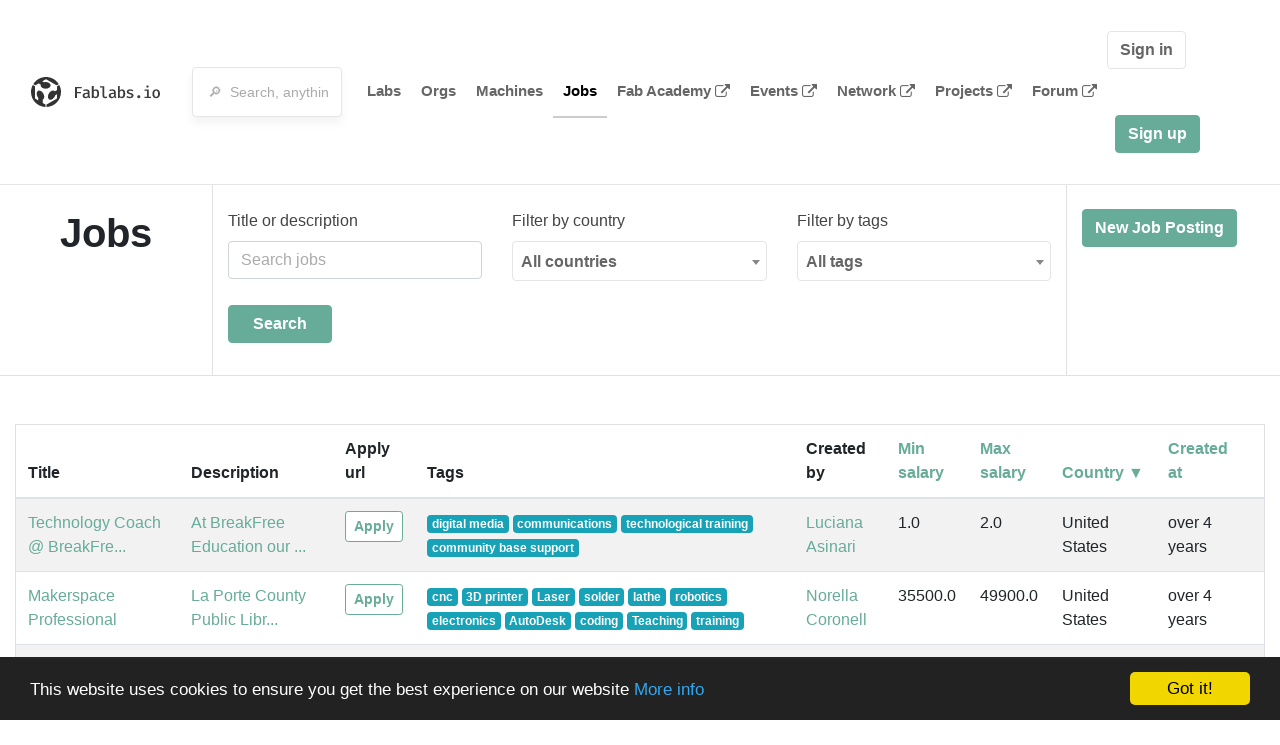

--- FILE ---
content_type: text/html; charset=utf-8
request_url: https://api.fablabs.io/jobs?q%5Bs%5D=country_code+desc&q%5Btags_name_cont%5D=training
body_size: 18196
content:
<!DOCTYPE html>
<html lang='en' xmlns='http://www.w3.org/1999/xhtml' xmlns:fb='http://www.facebook.com/2008/fbml' xmlns:og='http://ogp.me/ns#'>
<head>
<title>Jobs | FabLabs</title>
<base target='_parent'>
<meta charset='utf-8'>
<meta content='width=device-width, initial-scale=1.0, user-scalable=no' name='viewport'>
<meta content='Jobs | FabLabs' property='og:title'>
<meta content='FabLabs.io - The Fab Lab Network' property='og:site_name'>
<meta content='https://api.fablabs.io/jobs?q%5Bs%5D=country_code+desc&amp;q%5Btags_name_cont%5D=training' property='og:url'>
<meta content='https://www.fablabs.io/logo.jpg' property='og:image'>
<meta content='A platform for connecting Fab Labs and their users from around the world.' property='og:description'>
<meta content='1349222175' property='fb:admins'>
<script src="/assets/application-d4eb1143ec3b3c51d4bccb86bcf9df169c12d2899a7b9e34d6df42111af7af4e.js" data-turbolinks-track="true"></script>
<link href='https://api.fablabs.io/jobs' rel='canonical'>
<link href='https://api.mapbox.com/mapbox.js/v3.0.1/mapbox.css' rel='stylesheet'>
<script src="https://api.mapbox.com/mapbox.js/v3.0.1/mapbox.js"></script>
<!-- Load chartkick + char.js bundle via CDN -->
<script src="https://cdnjs.cloudflare.com/ajax/libs/chartkick/2.3.0/chartkick.js" integrity="sha512-vb5WQQcLnuPF84N6gRb9OBxe9AvY+rb04YwZIf66g7GImHwUv/u/gILQGrHRdW9BLideA5cA4OZbrFyWjswIcA==" crossorigin="anonymous"></script>
<script src="https://cdnjs.cloudflare.com/ajax/libs/Chart.js/2.9.4/Chart.bundle.js" integrity="sha512-zO8oeHCxetPn1Hd9PdDleg5Tw1bAaP0YmNvPY8CwcRyUk7d7/+nyElmFrB6f7vg4f7Fv4sui1mcep8RIEShczg==" crossorigin="anonymous"></script>
<link rel="stylesheet" media="screen" href="//fonts.googleapis.com/css?family=Open+Sans:400|Montserrat" />
<link rel="stylesheet" media="all" href="/assets/application-62dee59ac43e0fc907d0a04814078fc2fbe0e3f088ffb009c21c635cebdd9553.css" data-turbolinks-track="true" />
<link href='/humans.txt' rel='author' type='text/plain'>
<meta name="csrf-param" content="authenticity_token" />
<meta name="csrf-token" content="LCCsifQksh/wVxwDKhsmwRU09MvE4Pr4bQ3JafeJpCoYuHgog3qx4xWH0k4pm4xhnuJsCvv/h3qO87Yr4Els2g==" />
<!-- Hotjar Tracking Code for https://fablabs.io/ -->
<script>
  (function(h,o,t,j,a,r){
    h.hj=h.hj||function(){(h.hj.q=h.hj.q||[]).push(arguments)};
      h._hjSettings={hjid:2282890,hjsv:6};
        a=o.getElementsByTagName('head')[0];
        r=o.createElement('script');r.async=1;
        r.src=t+h._hjSettings.hjid+j+h._hjSettings.hjsv;
        a.appendChild(r);
    })(window,document,'https://static.hotjar.com/c/hotjar-','.js?sv=');
</script>

</head>

<body class='production c-jobs a-index '>

<nav class='navbar navbar-custom navbar-expand-lg' role='navigation'>
<div class='container-fluid'>
<a class="navbar-brand" href="/"><img alt="fablabs.io" src="/assets/logo-78c5ba6a9895eaf5debdd08d9856b62703ebf0658507f6972742505cb1f75a7b.svg" />
</a><button aria-controls='navbar' aria-expanded='false' aria-label='Toggle navigation' class='mt-0 navbar-toggler' data-target='#navbar' data-toggle='collapse' type='button'>
<i class='fa fa-bars fa-lg'></i>
</button>
<div class='collapse navbar-collapse' id='navbar'>
<form class="navbar-form" action="/search" accept-charset="UTF-8" method="get"><input name="utf8" type="hidden" value="&#x2713;" /><div class='form-group container-fluid mb-0'>
<input type="text" name="query" id="search-box" class="form-control" autocomplete="off" placeholder="🔎  Search, anything" />
</div>
</form><ul class='navbar-nav'>
<li class='nav-item'>
<a class="nav-link" href="/labs">Labs</a>
</li>
<li class='nav-item'>
<a class="nav-link" href="/organizations">Orgs</a>
</li>
<li class='nav-item'>
<a class="nav-link" href="/machines">Machines</a>
</li>
<li class='nav-item active'>
<a class="nav-link" href="/jobs">Jobs</a>
</li>
<li class='nav-item'>
<a target="_blank" class="nav-link" href="https://fabacademy.org/">Fab&nbsp;Academy
<i class="fa fa-external-link ml-1"></i>
</a></li>
<li class='nav-item'>
<a target="_blank" class="nav-link" href="https://fabevent.org/">Events
<i class="fa fa-external-link ml-1"></i>
</a></li>
<li class='nav-item'>
<a target="_blank" class="nav-link" href="https://live.fablabs.io/">Network
<i class="fa fa-external-link ml-1"></i>
</a></li>
<li class='nav-item'>
<a target="_blank" class="nav-link" href="https://projects.fablabs.io">Projects
<i class="fa fa-external-link ml-1"></i>
</a></li>
<li class='nav-item'>
<a target="_blank" class="nav-link" href="https://forum.fablabs.io">Forum
<i class="fa fa-external-link ml-1"></i>
</a></li>
</ul>
<ul class='nav navbar-nav ml-auto'>
<li class='navbar-btn'>
<a class="btn btn-default w-100" href="/signin">Sign in</a>
</li>
<li class='navbar-btn'>
<a class="btn btn-primary w-100" href="/signup">Sign up</a>
</li>
<li class='navbar-btn'></li>
</ul>
</div>
</div>
</nav>

<div id='main'>
<div class='container-fluid border-bottom mb-5'>
<form class="job_search" id="job_search" action="/jobs" accept-charset="UTF-8" method="get"><input name="utf8" type="hidden" value="&#x2713;" /><div class='row'>
<div class='col-md-2 border-right text-center py-4'>
<h1 itemprop="name">Jobs</h1>
</div>
<div class='col-md-8 border-right py-4'>
<div class='row'>
<div class='col-lg-4'>
<label for="q_title_or_description_or_tags_name_cont">Title or description</label>
<input placeholder="Search jobs" class="form-control mb-3" type="search" name="q[title_or_description_or_tags_name_cont]" id="q_title_or_description_or_tags_name_cont" />
</div>
<div class='col-lg-4 mb-3'>
<label for="q_country_code_eq">Filter by country</label>
<select class="form-control my-3" name="q[country_code_eq]" id="q_country_code_eq"><option value="">All countries</option>
<option value="AT">Austria</option>
<option value="BE">Belgium</option>
<option value="CN">China</option>
<option value="FR">France</option>
<option value="GF">French Guiana</option>
<option value="DE">Germany</option>
<option value="IN">India</option>
<option value="JO">Jordan</option>
<option value="RW">Rwanda</option>
<option value="ES">Spain</option>
<option value="AE">United Arab Emirates</option>
<option value="US">United States</option></select>
</div>
<div class='col-lg-4'>
<label for="q_tags_id_eq">Filter by tags</label>
<select class="form-control my-3" name="q[tags_id_eq]" id="q_tags_id_eq"><option value="">All tags</option>
<option value="248">rapid prototyping</option>
<option value="303">education</option>
<option value="53">laser cutting</option>
<option value="323">FabAcademy</option>
<option value="325">digital fabrication</option>
<option value="11">3D Printing</option>
<option value="1">3d printers</option>
<option value="40">cnc</option>
<option value="23">Architecture</option>
<option value="30">3D printer</option>
<option value="33">Laser</option>
<option value="324">management</option>
<option value="16">Software</option>
<option value="146">robotics</option>
<option value="103">fablab</option>
<option value="1312">3D design</option>
<option value="1313">prototyping</option>
<option value="1168">milling machine</option>
<option value="1214">digital media</option>
<option value="1215">communications</option>
<option value="1216">technological training</option>
<option value="1217">community base support</option>
<option value="1234">laser cutters</option>
<option value="1317">schools</option>
<option value="1318">colleges</option>
<option value="1319">maker training</option>
<option value="1320">Zero2Maker</option>
<option value="1233">machine building</option>
<option value="1213">operations</option>
<option value="1235">fab lab</option>
<option value="1236">technician</option>
<option value="1185">machine maintenance</option>
<option value="1186">finishing</option>
<option value="1187">machine installation</option>
<option value="1188">demo center</option>
<option value="1189">aplication engineer</option>
<option value="1191">Design</option>
<option value="1192">Fabrication</option>
<option value="1193">Engineering</option>
<option value="1190">Teaching</option>
<option value="1200">Tech help</option>
<option value="1201">Driving</option>
<option value="1202">supervision</option>
<option value="1262">digital farbication</option>
<option value="1263">FabAcademy Instructor</option>
<option value="1264">interaction</option>
<option value="1265">advanced-manufacturing</option>
<option value="1395">Computer Science</option>
<option value="1396">Electrical Engineering</option>
<option value="1397">programming</option>
<option value="1398">IoT</option>
<option value="1184">3D print</option>
<option value="1194">solder</option>
<option value="1195">lathe</option>
<option value="1197">AutoDesk</option>
<option value="1198">coding</option>
<option value="1199">training</option>
<option value="1203">project manager</option>
<option value="1204">director</option>
<option value="1196">electronics</option>
<option value="1266">2D &amp; 3D design</option>
<option value="1148">urban production</option>
<option value="1370">k12</option>
<option value="1371">teacher</option>
<option value="1327">PCB</option>
<option value="1372">Rural</option>
<option value="1149">digital transformation</option>
<option value="1150">circular economy</option>
<option value="1151">open-source hardware</option>
<option value="1472">agriculture</option>
<option value="1473">ecology</option></select>
</div>
<div class='col-lg-6'>
<input type="submit" name="commit" value="Search" class="btn btn-primary my-2 px-4 ml-auto" data-disable-with="Search" />
</div>
</div>
</div>
<div class='col-md-2 py-4'>
<a target="_blank" class="btn btn-primary" href="https://docs.google.com/forms/d/e/1FAIpQLSeSf0baoFfeEMZamGup9XhUv4LJTSn1vFRYea-n8ZgidYPPQQ/viewform">New Job Posting</a>
</div>
</div>
</form></div>
<div class='container-fluid'>
<table class='table table-hover table-striped border'>
<thead>
<tr>
<th>Title</th>
<th>Description</th>
<th>Apply url</th>
<th>Tags</th>
<th>Created by</th>
<th><a class="sort_link " href="/jobs?q%5Bs%5D=min_salary+asc&amp;q%5Btags_name_cont%5D=training">Min salary</a></th>
<th><a class="sort_link " href="/jobs?q%5Bs%5D=max_salary+asc&amp;q%5Btags_name_cont%5D=training">Max salary</a></th>
<th><a class="sort_link desc" href="/jobs?q%5Bs%5D=country_code+asc&amp;q%5Btags_name_cont%5D=training">Country&nbsp;&#9660;</a></th>
<th><a class="sort_link " href="/jobs?q%5Bs%5D=created_at+asc&amp;q%5Btags_name_cont%5D=training">Created at</a></th>
<th></th>
</tr>
</thead>
<tbody>
<tr>
<td><a href="/jobs/12">Technology Coach @ BreakFre...</a></td>
<td><a href="/jobs/12">At BreakFree Education our ...</a></td>
<td>
<a target="_blank" class="btn btn-sm btn-outline-primary" href="https://www.breakfree-ed.org/technology-coach">Apply</a>
</td>
<td>
<a class="badge badge-info" href="/jobs?q%5Btags_name_cont%5D=digital+media">digital media</a>
<a class="badge badge-info" href="/jobs?q%5Btags_name_cont%5D=communications">communications</a>
<a class="badge badge-info" href="/jobs?q%5Btags_name_cont%5D=technological+training">technological training</a>
<a class="badge badge-info" href="/jobs?q%5Btags_name_cont%5D=community+base+support">community base support</a>
</td>
<td><a href="/users/luciana123">Luciana Asinari</a></td>
<td>1.0</td>
<td>2.0</td>
<td>United States</td>
<td title='2021-06-28 13:16:21 UTC'>over 4 years</td>
<td>
</td>
</tr>
<tr>
<td><a href="/jobs/8">Makerspace Professional</a></td>
<td><a href="/jobs/8">La Porte County Public Libr...</a></td>
<td>
<a target="_blank" class="btn btn-sm btn-outline-primary" href="https://recruiting.paylocity.com/Recruiting/Jobs/Details/501005">Apply</a>
</td>
<td>
<a class="badge badge-info" href="/jobs?q%5Btags_name_cont%5D=cnc">cnc</a>
<a class="badge badge-info" href="/jobs?q%5Btags_name_cont%5D=3D+printer">3D printer</a>
<a class="badge badge-info" href="/jobs?q%5Btags_name_cont%5D=Laser">Laser</a>
<a class="badge badge-info" href="/jobs?q%5Btags_name_cont%5D=solder">solder</a>
<a class="badge badge-info" href="/jobs?q%5Btags_name_cont%5D=lathe">lathe</a>
<a class="badge badge-info" href="/jobs?q%5Btags_name_cont%5D=robotics">robotics</a>
<a class="badge badge-info" href="/jobs?q%5Btags_name_cont%5D=electronics">electronics</a>
<a class="badge badge-info" href="/jobs?q%5Btags_name_cont%5D=AutoDesk">AutoDesk</a>
<a class="badge badge-info" href="/jobs?q%5Btags_name_cont%5D=coding">coding</a>
<a class="badge badge-info" href="/jobs?q%5Btags_name_cont%5D=Teaching">Teaching</a>
<a class="badge badge-info" href="/jobs?q%5Btags_name_cont%5D=training">training</a>
</td>
<td><a href="/users/bnore">Norella Coronell</a></td>
<td>35500.0</td>
<td>49900.0</td>
<td>United States</td>
<td title='2021-05-03 00:04:52 UTC'>over 4 years</td>
<td>
</td>
</tr>
<tr>
<td><a href="/jobs/21">Fab Academy &amp; Maker Experts</a></td>
<td><a href="/jobs/21">EnCube Labs (encube.co) is ...</a></td>
<td>
</td>
<td>
<a class="badge badge-info" href="/jobs?q%5Btags_name_cont%5D=cnc">cnc</a>
<a class="badge badge-info" href="/jobs?q%5Btags_name_cont%5D=3D+Printing">3D Printing</a>
<a class="badge badge-info" href="/jobs?q%5Btags_name_cont%5D=2D+%26+3D+design">2D &amp; 3D design</a>
<a class="badge badge-info" href="/jobs?q%5Btags_name_cont%5D=electronics">electronics</a>
<a class="badge badge-info" href="/jobs?q%5Btags_name_cont%5D=schools">schools</a>
<a class="badge badge-info" href="/jobs?q%5Btags_name_cont%5D=colleges">colleges</a>
<a class="badge badge-info" href="/jobs?q%5Btags_name_cont%5D=maker+training">maker training</a>
<a class="badge badge-info" href="/jobs?q%5Btags_name_cont%5D=Zero2Maker">Zero2Maker</a>
</td>
<td><a href="/users/luciana123">Luciana Asinari</a></td>
<td>1.0</td>
<td>0.0</td>
<td>India</td>
<td title='2023-05-29 12:57:11 UTC'>over 2 years</td>
<td>
</td>
</tr>
</tbody>
</table>

</div>

</div>

    <!-- Begin Cookie Consent plugin by Silktide - http://silktide.com/cookieconsent -->
    <script type="text/javascript">
        window.cookieconsent_options = {"message":"This website uses cookies to ensure you get the best experience on our website","dismiss":"Got it!","learnMore":"More info","link":"/cookie-policy","theme":"dark-bottom"};
    </script>

    <script type="text/javascript" src="//cdnjs.cloudflare.com/ajax/libs/cookieconsent2/1.0.10/cookieconsent.min.js"></script>
    <!-- End Cookie Consent plugin -->
    
<footer>
<div class='container footer-links'>
<div class='row'>
<div class='col-md-4'>
<a href='https://distributeddesign.eu/' target='_blank'><img class="img-fluid" alt="Co-funded by the Creative Europe programme of the European Union" src="/assets/home/DDMP_Logo_EU_large_black-2c3aa7f7ded9e5eb8a33fb5cbd911784881d062599fbaf391912e6d519fa3350.png" /></a>
<br>
<a href='https://fabfoundation.org/' target='_blank'><img alt="Fab Foundation" class="img-fluid mb-3" src="/assets/home/fabfnd-5889231883a71b5cdf0e3d31b34375a00ce9f11ef0f54683e113c60248d3b93c.png" /></a>
<br>
</div>
<div class='col-md-4 mb-3'>
<ul>
<li><a href="/labs">Labs List</a></li>
<li><a href="/labs/map">Labs Map</a></li>
<li><a href="/about">About</a></li>
<li><a target="_blank" href="https://docs.fablabs.io/">API Documentation</a></li>
<li><a target="_blank" href="https://forum.fablabs.io/">Forum</a></li>
<li><a href="http://www.fabfoundation.org">The Fab Foundation</a></li>
<li><a href="/cookie-policy">Cookie Policy</a></li>
<li><a href="/privacy-policy">Privacy Policy</a></li>
<li><a href="/tos">Terms of Service</a></li>
</ul>
<br>
</div>
<div class='col-md-4 mb-3'>
<ul class='locales'>
<li><a href="/jobs?locale=de">Deutsch</a></li>
<li><a class="text-primary" href="/jobs?locale=en">English</a></li>
<li><a href="/jobs?locale=es">Español</a></li>
<li><a href="/jobs?locale=fr">Français</a></li>
<li><a href="/jobs?locale=it">Italiano</a></li>
<li><a href="/jobs?locale=nl">Nederlands</a></li>
<li><a href="/jobs?locale=pt">Português</a></li>
<li><a href="/jobs?locale=ja">日本語</a></li>
</ul>
</div>
</div>
</div>
</footer>
<!-- Global site tag (gtag.js) - Google Analytics -->
<script async src="https://www.googletagmanager.com/gtag/js?id=G-09ZXL8GBRW"></script>
<script>
  window.dataLayer = window.dataLayer || [];
  function gtag(){dataLayer.push(arguments);}
  gtag('js', new Date());
  gtag('config', 'G-09ZXL8GBRW');
</script>

<div aria-labelledby='How can we help you?' class='modal fade' id='get-help-text' role='dialog' tabindex='-1'>
<div class='modal-dialog' role='document'>
<div class='modal-content'>
<div class='modal-header'>
<h4 class='modal-title'>How can we help you?</h4>
<button aria-label='Close' class='close' data-dismiss='modal' type='button'>
<span aria-hidden='true'>×</span>
</button>
</div>
<div class='modal-body'>
<h5>Welcome to fablabs.io!</h5>
<p>
Here are few suggestions about how we can help you and how you can participate
and talk with us if you have any question or problem regarding the Fablabs.io
platform.
</p>
<hr>
<h5>Discuss with the community</h5>
<p>
You can ask for support to the administrators and the whole community
in the Fablabs.io Discuss section within the
<a href='https://forum.fablabs.io/c/site-feedback'>Site feedback category</a>.
<a href='https://forum.fablabs.io/c/site-feedback'>Site feedback category</a>
we would also love to hear your ideas and suggestions regarding Fablabs.io,
its features, development, how it works and how we can improve it.
</p>
<a class='button' href='https://forum.fablabs.io/c/site-feedback'>Discuss with the community</a>
<hr>
<h5>Help with the technical development on GitHub</h5>
<p>
If you have instead messages regarding the technical development or bugs
of the platform, we would ask you to discuss these on the Fablabs.io repositories
on GitHub (Fablabs.io is free/open source software!) at
<a href='https://github.com/fablabbcn/fablabs'>https://github.com/fablabbcn/fablabs</a>.
</p>
<a class='button' href='https://github.com/fablabbcn/fablabs'>Join the development</a>
<hr>
<h5>E-mail the administrators</h5>
<p>
If you need instead to contact the administrators of Fablabs.io, please
write to
<a href='mailto:webmasters@fablabs.io'>webmasters@fablabs.io</a>.
</p>
<a class='button' href='mailto:webmasters@fablabs.io'>Write an e-mail to the administrators</a>
</div>
</div>
</div>
</div>
<button class='get-help btn btn-primary btn-sm' data-target='#get-help-text' data-toggle='modal' type='button'>
<i class="fa fa-question-circle"></i>
Get help
</button>


</body>
</html>
